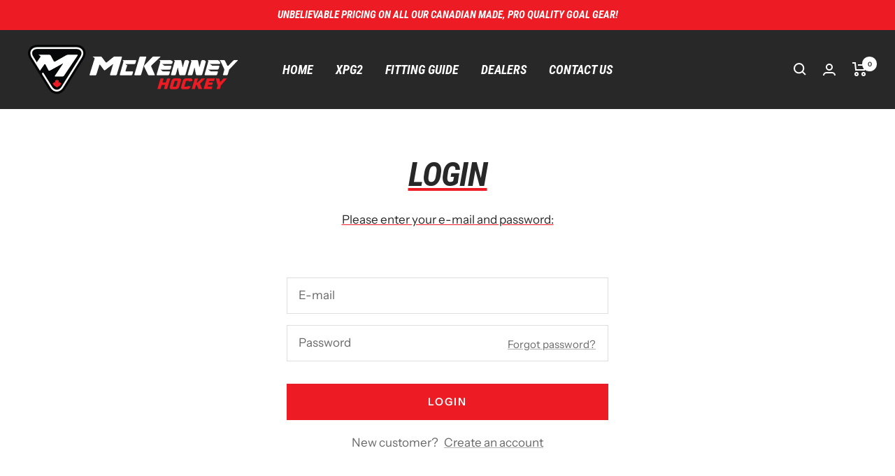

--- FILE ---
content_type: text/javascript
request_url: https://mckenneyhockey.com/cdn/shop/t/2/assets/custom.js?v=167639537848865775061652469511
body_size: -593
content:
//# sourceMappingURL=/cdn/shop/t/2/assets/custom.js.map?v=167639537848865775061652469511
